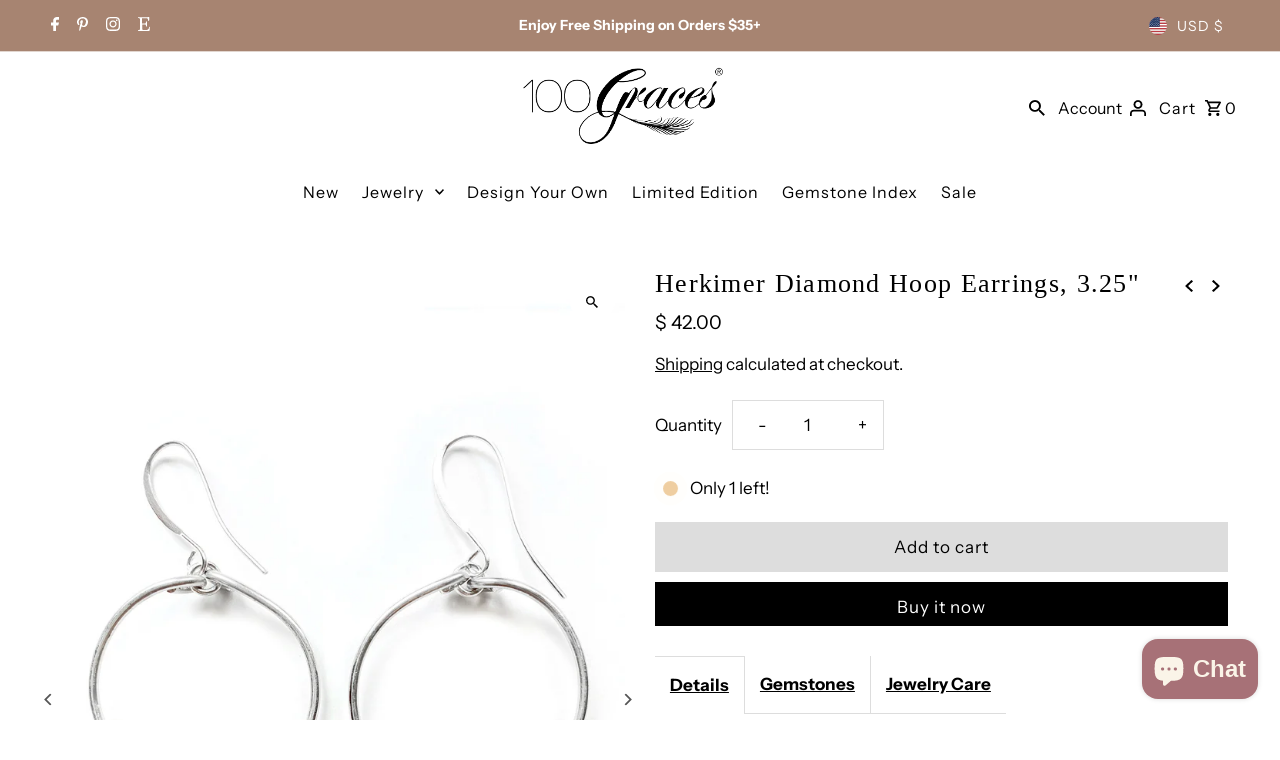

--- FILE ---
content_type: text/plain; charset=utf-8
request_url: https://d-ipv6.mmapiws.com/ant_squire
body_size: 152
content:
100graces.com;019bbabc-99bc-7ba5-9840-2c6994d57448:a8dc039d54f3749989da33cf5dbd103f7811c800